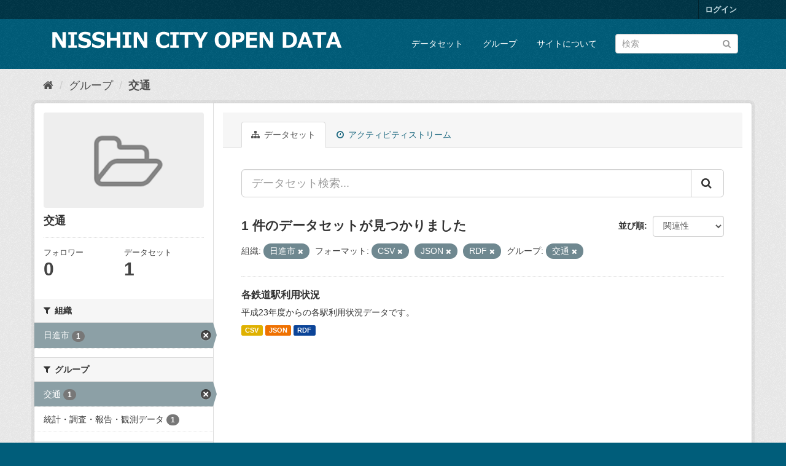

--- FILE ---
content_type: text/html; charset=utf-8
request_url: https://opendata.city.nisshin.lg.jp/group/04b5727b-f2ff-43aa-a295-310826052bd3?groups=kotsu&res_format=CSV&res_format=JSON&res_format=RDF&organization=nisshin
body_size: 6083
content:
<!DOCTYPE html>
<!--[if IE 9]> <html lang="ja" class="ie9"> <![endif]-->
<!--[if gt IE 8]><!--> <html lang="ja"> <!--<![endif]-->
  <head>
    <link rel="stylesheet" type="text/css" href="/fanstatic/vendor/:version:2018-12-03T13:31:11.71/select2/select2.css" />
<link rel="stylesheet" type="text/css" href="/fanstatic/css/:version:2018-12-03T13:31:12.19/main.min.css" />
<link rel="stylesheet" type="text/css" href="/fanstatic/vendor/:version:2018-12-03T13:31:11.71/font-awesome/css/font-awesome.min.css" />

    <meta charset="utf-8" />
      <meta name="generator" content="ckan 2.8.1" />
      <meta name="viewport" content="width=device-width, initial-scale=1.0">
    <title>交通 - グループ - 日進市オープンデータカタログサイト</title>

    
    
  <link rel="shortcut icon" href="/base/images/ckan.ico" />
    
  <link rel="alternate" type="application/atom+xml" title="日進市オープンデータカタログサイト - グループ: 交通 のデータセット" href="feed.group?id=kotsu" />
<link rel="alternate" type="application/atom+xml" title="日進市オープンデータカタログサイト - 最新のリビジョン履歴" href="/revision/list?days=1&amp;format=atom" />

      
    

    
      
      
    <style>
        .media-overlay .media-heading {
  display: none;
}
      </style>
    
  </head>

  
  <body data-site-root="https://opendata.city.nisshin.lg.jp/" data-locale-root="https://opendata.city.nisshin.lg.jp/" >

    
    <div class="hide"><a href="#content">スキップして内容へ</a></div>
  

  
     
<header class="account-masthead">
  <div class="container">
     
    <nav class="account not-authed">
      <ul class="list-unstyled">
        
        <li><a href="/user/login">ログイン</a></li>
         
      </ul>
    </nav>
     
  </div>
</header>

<header class="navbar navbar-static-top masthead">
    
  <div class="container">
    <div class="navbar-right">
      <button data-target="#main-navigation-toggle" data-toggle="collapse" class="navbar-toggle collapsed" type="button">
        <span class="fa fa-bars"></span>
      </button>
    </div>
    <hgroup class="header-image navbar-left">
       
      <a class="logo" href="/"><img src="/uploads/admin/2019-03-29-061943.872253nisshin-open-data.png" alt="日進市オープンデータカタログサイト" title="日進市オープンデータカタログサイト" /></a>
       
    </hgroup>

    <div class="collapse navbar-collapse" id="main-navigation-toggle">
      
      <nav class="section navigation">
        <ul class="nav nav-pills">
           <li><a href="/dataset">データセット</a></li><li><a href="/group">グループ</a></li><li><a href="/about">サイトについて</a></li> 
        </ul>
      </nav>
       
      <form class="section site-search simple-input" action="/dataset" method="get">
        <div class="field">
          <label for="field-sitewide-search">データセットを検索</label>
          <input id="field-sitewide-search" type="text" class="form-control" name="q" placeholder="検索" />
          <button class="btn-search" type="submit"><i class="fa fa-search"></i></button>
        </div>
      </form>
      
    </div>
  </div>
</header>

  
    <div role="main">
      <div id="content" class="container">
        
          
            <div class="flash-messages">
              
                
              
            </div>
          

          
            <div class="toolbar">
              
                
                  <ol class="breadcrumb">
                    
<li class="home"><a href="/"><i class="fa fa-home"></i><span> ホーム</span></a></li>
                    
  <li><a href="/group">グループ</a></li>
  <li class="active"><a class=" active" href="/group/kotsu">交通</a></li>

                  </ol>
                
              
            </div>
          

          <div class="row wrapper">
            
            
            

            
              <aside class="secondary col-sm-3">
                
                
  
  
<div class="module context-info">
  <section class="module-content">
    
    
    <div class="image">
      <a href="">
        <img src="/base/images/placeholder-group.png" width="190" height="118" alt="kotsu" />
      </a>
    </div>
    
    
    <h1 class="heading">
      交通
      
    </h1>
    
    
    
    
    
      
      <div class="nums">
        <dl>
          <dt>フォロワー</dt>
          <dd data-module="followers-counter" data-module-id="04b5727b-f2ff-43aa-a295-310826052bd3" data-module-num_followers="0"><span>0</span></dd>
        </dl>
        <dl>
          <dt>データセット</dt>
          <dd><span>1</span></dd>
        </dl>
      </div>
      
      
      <div class="follow_button">
        
      </div>
      
    
    
  </section>
</div>


  <div class="filters">
    <div>
      
        

  
  
    
      
      
        <section class="module module-narrow module-shallow">
          
            <h2 class="module-heading">
              <i class="fa fa-filter"></i>
              
              組織
            </h2>
          
          
            
            
              <nav>
                <ul class="list-unstyled nav nav-simple nav-facet">
                  
                    
                    
                    
                    
                      <li class="nav-item active">
                        <a href="/group/04b5727b-f2ff-43aa-a295-310826052bd3?groups=kotsu&amp;res_format=CSV&amp;res_format=JSON&amp;res_format=RDF" title="">
                          <span class="item-label">日進市</span>
                          <span class="hidden separator"> - </span>
                          <span class="item-count badge">1</span>
                        </a>
                      </li>
                  
                </ul>
              </nav>

              <p class="module-footer">
                
                  
                
              </p>
            
            
          
        </section>
      
    
  

      
        

  
  
    
      
      
        <section class="module module-narrow module-shallow">
          
            <h2 class="module-heading">
              <i class="fa fa-filter"></i>
              
              グループ
            </h2>
          
          
            
            
              <nav>
                <ul class="list-unstyled nav nav-simple nav-facet">
                  
                    
                    
                    
                    
                      <li class="nav-item active">
                        <a href="/group/04b5727b-f2ff-43aa-a295-310826052bd3?res_format=CSV&amp;res_format=JSON&amp;res_format=RDF&amp;organization=nisshin" title="">
                          <span class="item-label">交通</span>
                          <span class="hidden separator"> - </span>
                          <span class="item-count badge">1</span>
                        </a>
                      </li>
                  
                    
                    
                    
                    
                      <li class="nav-item">
                        <a href="/group/04b5727b-f2ff-43aa-a295-310826052bd3?res_format=CSV&amp;res_format=RDF&amp;groups=kotsu&amp;organization=nisshin&amp;res_format=JSON&amp;groups=tokei" title="">
                          <span class="item-label">統計・調査・報告・観測データ</span>
                          <span class="hidden separator"> - </span>
                          <span class="item-count badge">1</span>
                        </a>
                      </li>
                  
                </ul>
              </nav>

              <p class="module-footer">
                
                  
                
              </p>
            
            
          
        </section>
      
    
  

      
        

  
  
    
      
      
        <section class="module module-narrow module-shallow">
          
            <h2 class="module-heading">
              <i class="fa fa-filter"></i>
              
              フォーマット
            </h2>
          
          
            
            
              <nav>
                <ul class="list-unstyled nav nav-simple nav-facet">
                  
                    
                    
                    
                    
                      <li class="nav-item active">
                        <a href="/group/04b5727b-f2ff-43aa-a295-310826052bd3?groups=kotsu&amp;res_format=JSON&amp;res_format=RDF&amp;organization=nisshin" title="">
                          <span class="item-label">CSV</span>
                          <span class="hidden separator"> - </span>
                          <span class="item-count badge">1</span>
                        </a>
                      </li>
                  
                    
                    
                    
                    
                      <li class="nav-item active">
                        <a href="/group/04b5727b-f2ff-43aa-a295-310826052bd3?groups=kotsu&amp;res_format=CSV&amp;res_format=RDF&amp;organization=nisshin" title="">
                          <span class="item-label">JSON</span>
                          <span class="hidden separator"> - </span>
                          <span class="item-count badge">1</span>
                        </a>
                      </li>
                  
                    
                    
                    
                    
                      <li class="nav-item active">
                        <a href="/group/04b5727b-f2ff-43aa-a295-310826052bd3?groups=kotsu&amp;res_format=CSV&amp;res_format=JSON&amp;organization=nisshin" title="">
                          <span class="item-label">RDF</span>
                          <span class="hidden separator"> - </span>
                          <span class="item-count badge">1</span>
                        </a>
                      </li>
                  
                </ul>
              </nav>

              <p class="module-footer">
                
                  
                
              </p>
            
            
          
        </section>
      
    
  

      
        

  
  
    
      
      
        <section class="module module-narrow module-shallow">
          
            <h2 class="module-heading">
              <i class="fa fa-filter"></i>
              
              ライセンス
            </h2>
          
          
            
            
              <nav>
                <ul class="list-unstyled nav nav-simple nav-facet">
                  
                    
                    
                    
                    
                      <li class="nav-item">
                        <a href="/group/04b5727b-f2ff-43aa-a295-310826052bd3?res_format=CSV&amp;res_format=RDF&amp;license_id=CC-BY-4.0&amp;groups=kotsu&amp;organization=nisshin&amp;res_format=JSON" title="">
                          <span class="item-label">表示 4.0 国際 (CC BY 4.0)</span>
                          <span class="hidden separator"> - </span>
                          <span class="item-count badge">1</span>
                        </a>
                      </li>
                  
                </ul>
              </nav>

              <p class="module-footer">
                
                  
                
              </p>
            
            
          
        </section>
      
    
  

      
    </div>
    <a class="close no-text hide-filters"><i class="fa fa-times-circle"></i><span class="text">close</span></a>
  </div>

              </aside>
            

            
              <div class="primary col-sm-9 col-xs-12">
                
                
                  <article class="module">
                    
                      <header class="module-content page-header">
                        
                        <ul class="nav nav-tabs">
                          
  <li class="active"><a href="/group/kotsu"><i class="fa fa-sitemap"></i> データセット</a></li>
  <li><a href="/group/activity/kotsu/0"><i class="fa fa-clock-o"></i> アクティビティストリーム</a></li>
 <!-- <li><a href="/group/about/kotsu"><i class="fa fa-info-circle"></i> サイトについて</a></li> -->

                        </ul>
                      </header>
                    
                    <div class="module-content">
                      
                      
  
    
    
    







<form id="group-datasets-search-form" class="search-form" method="get" data-module="select-switch">

  
    <div class="input-group search-input-group">
      <input aria-label="データセット検索..." id="field-giant-search" type="text" class="form-control input-lg" name="q" value="" autocomplete="off" placeholder="データセット検索...">
      
      <span class="input-group-btn">
        <button class="btn btn-default btn-lg" type="submit" value="search">
          <i class="fa fa-search"></i>
        </button>
      </span>
      
    </div>
  

  
    <span>
  
  

  
  
  
  <input type="hidden" name="groups" value="kotsu" />
  
  
  
  
  
  <input type="hidden" name="res_format" value="CSV" />
  
  
  
  
  
  <input type="hidden" name="res_format" value="JSON" />
  
  
  
  
  
  <input type="hidden" name="res_format" value="RDF" />
  
  
  
  
  
  <input type="hidden" name="organization" value="nisshin" />
  
  
  
  </span>
  

  
    
      <div class="form-select form-group control-order-by">
        <label for="field-order-by">並び順</label>
        <select id="field-order-by" name="sort" class="form-control">
          
            
              <option value="score desc, metadata_modified desc">関連性</option>
            
          
            
              <option value="title_string asc">名前で昇順</option>
            
          
            
              <option value="title_string desc">名前で降順</option>
            
          
            
              <option value="metadata_modified desc">最終更新日</option>
            
          
            
              <option value="views_recent desc">人気</option>
            
          
        </select>
        
        <button class="btn btn-default js-hide" type="submit">Go</button>
        
      </div>
    
  

  
    
      <h2>

  
  
  
  

1 件のデータセットが見つかりました</h2>
    
  

  
    
      <p class="filter-list">
        
          
          <span class="facet">組織:</span>
          
            <span class="filtered pill">日進市
              <a href="/group/kotsu?groups=kotsu&amp;res_format=CSV&amp;res_format=JSON&amp;res_format=RDF" class="remove" title="削除"><i class="fa fa-times"></i></a>
            </span>
          
        
          
          <span class="facet">フォーマット:</span>
          
            <span class="filtered pill">CSV
              <a href="/group/kotsu?groups=kotsu&amp;res_format=JSON&amp;res_format=RDF&amp;organization=nisshin" class="remove" title="削除"><i class="fa fa-times"></i></a>
            </span>
          
            <span class="filtered pill">JSON
              <a href="/group/kotsu?groups=kotsu&amp;res_format=CSV&amp;res_format=RDF&amp;organization=nisshin" class="remove" title="削除"><i class="fa fa-times"></i></a>
            </span>
          
            <span class="filtered pill">RDF
              <a href="/group/kotsu?groups=kotsu&amp;res_format=CSV&amp;res_format=JSON&amp;organization=nisshin" class="remove" title="削除"><i class="fa fa-times"></i></a>
            </span>
          
        
          
          <span class="facet">グループ:</span>
          
            <span class="filtered pill">交通
              <a href="/group/kotsu?res_format=CSV&amp;res_format=JSON&amp;res_format=RDF&amp;organization=nisshin" class="remove" title="削除"><i class="fa fa-times"></i></a>
            </span>
          
        
      </p>
      <a class="show-filters btn btn-default">フィルタ結果</a>
    
  

</form>




  
  
    
      

  
    <ul class="dataset-list list-unstyled">
    	
	      
	        






  <li class="dataset-item">
    
      <div class="dataset-content">
        
          <h3 class="dataset-heading">
            
              
            
            
              <a href="/dataset/p_7997_7996">各鉄道駅利用状況</a>
            
            
              
              
            
          </h3>
        
        
          
        
        
          
            <div>平成23年度からの各駅利用状況データです。</div>
          
        
      </div>
      
        
          
            <ul class="dataset-resources list-unstyled">
              
                
                <li>
                  <a href="/dataset/p_7997_7996" class="label label-default" data-format="csv">CSV</a>
                </li>
                
                <li>
                  <a href="/dataset/p_7997_7996" class="label label-default" data-format="json">JSON</a>
                </li>
                
                <li>
                  <a href="/dataset/p_7997_7996" class="label label-default" data-format="rdf">RDF</a>
                </li>
                
              
            </ul>
          
        
      
    
  </li>

	      
	    
    </ul>
  

    
  
  
    
  

                    </div>
                  </article>
                
              </div>
            
          </div>
        
      </div>
    </div>
  
    <footer class="site-footer">
  <div class="container">
    
    <div class="row">
      <div class="col-md-8 footer-links">
        
          <ul class="list-unstyled">
            
              <li><a href="/about">About 日進市オープンデータカタログサイト</a></li>
            
          </ul>
          <ul class="list-unstyled">
            
              
              <li><a href="http://docs.ckan.org/en/2.8/api/">CKAN API</a></li>
              <li><a href="http://www.ckan.org/">CKANアソシエーション</a></li>
              <li><a href="http://www.opendefinition.org/okd/"><img src="/base/images/od_80x15_blue.png" alt="Open Data"></a></li>
            
          </ul>
        
      </div>
      <div class="col-md-4 attribution">
        
          <p><strong>Powered by</strong> <a class="hide-text ckan-footer-logo" href="http://ckan.org">CKAN</a></p>
        
        
          
<form class="form-inline form-select lang-select" action="/util/redirect" data-module="select-switch" method="POST">
  <label for="field-lang-select">言語</label>
  <select id="field-lang-select" name="url" data-module="autocomplete" data-module-dropdown-class="lang-dropdown" data-module-container-class="lang-container">
    
      <option value="/ja/group/04b5727b-f2ff-43aa-a295-310826052bd3?groups=kotsu&amp;res_format=CSV&amp;res_format=JSON&amp;res_format=RDF&amp;organization=nisshin" selected="selected">
        日本語
      </option>
    
      <option value="/en/group/04b5727b-f2ff-43aa-a295-310826052bd3?groups=kotsu&amp;res_format=CSV&amp;res_format=JSON&amp;res_format=RDF&amp;organization=nisshin" >
        English
      </option>
    
      <option value="/pt_BR/group/04b5727b-f2ff-43aa-a295-310826052bd3?groups=kotsu&amp;res_format=CSV&amp;res_format=JSON&amp;res_format=RDF&amp;organization=nisshin" >
        português (Brasil)
      </option>
    
      <option value="/it/group/04b5727b-f2ff-43aa-a295-310826052bd3?groups=kotsu&amp;res_format=CSV&amp;res_format=JSON&amp;res_format=RDF&amp;organization=nisshin" >
        italiano
      </option>
    
      <option value="/cs_CZ/group/04b5727b-f2ff-43aa-a295-310826052bd3?groups=kotsu&amp;res_format=CSV&amp;res_format=JSON&amp;res_format=RDF&amp;organization=nisshin" >
        čeština (Česká republika)
      </option>
    
      <option value="/ca/group/04b5727b-f2ff-43aa-a295-310826052bd3?groups=kotsu&amp;res_format=CSV&amp;res_format=JSON&amp;res_format=RDF&amp;organization=nisshin" >
        català
      </option>
    
      <option value="/es/group/04b5727b-f2ff-43aa-a295-310826052bd3?groups=kotsu&amp;res_format=CSV&amp;res_format=JSON&amp;res_format=RDF&amp;organization=nisshin" >
        español
      </option>
    
      <option value="/fr/group/04b5727b-f2ff-43aa-a295-310826052bd3?groups=kotsu&amp;res_format=CSV&amp;res_format=JSON&amp;res_format=RDF&amp;organization=nisshin" >
        français
      </option>
    
      <option value="/el/group/04b5727b-f2ff-43aa-a295-310826052bd3?groups=kotsu&amp;res_format=CSV&amp;res_format=JSON&amp;res_format=RDF&amp;organization=nisshin" >
        Ελληνικά
      </option>
    
      <option value="/sv/group/04b5727b-f2ff-43aa-a295-310826052bd3?groups=kotsu&amp;res_format=CSV&amp;res_format=JSON&amp;res_format=RDF&amp;organization=nisshin" >
        svenska
      </option>
    
      <option value="/sr/group/04b5727b-f2ff-43aa-a295-310826052bd3?groups=kotsu&amp;res_format=CSV&amp;res_format=JSON&amp;res_format=RDF&amp;organization=nisshin" >
        српски
      </option>
    
      <option value="/no/group/04b5727b-f2ff-43aa-a295-310826052bd3?groups=kotsu&amp;res_format=CSV&amp;res_format=JSON&amp;res_format=RDF&amp;organization=nisshin" >
        norsk bokmål (Norge)
      </option>
    
      <option value="/sk/group/04b5727b-f2ff-43aa-a295-310826052bd3?groups=kotsu&amp;res_format=CSV&amp;res_format=JSON&amp;res_format=RDF&amp;organization=nisshin" >
        slovenčina
      </option>
    
      <option value="/fi/group/04b5727b-f2ff-43aa-a295-310826052bd3?groups=kotsu&amp;res_format=CSV&amp;res_format=JSON&amp;res_format=RDF&amp;organization=nisshin" >
        suomi
      </option>
    
      <option value="/ru/group/04b5727b-f2ff-43aa-a295-310826052bd3?groups=kotsu&amp;res_format=CSV&amp;res_format=JSON&amp;res_format=RDF&amp;organization=nisshin" >
        русский
      </option>
    
      <option value="/de/group/04b5727b-f2ff-43aa-a295-310826052bd3?groups=kotsu&amp;res_format=CSV&amp;res_format=JSON&amp;res_format=RDF&amp;organization=nisshin" >
        Deutsch
      </option>
    
      <option value="/pl/group/04b5727b-f2ff-43aa-a295-310826052bd3?groups=kotsu&amp;res_format=CSV&amp;res_format=JSON&amp;res_format=RDF&amp;organization=nisshin" >
        polski
      </option>
    
      <option value="/nl/group/04b5727b-f2ff-43aa-a295-310826052bd3?groups=kotsu&amp;res_format=CSV&amp;res_format=JSON&amp;res_format=RDF&amp;organization=nisshin" >
        Nederlands
      </option>
    
      <option value="/bg/group/04b5727b-f2ff-43aa-a295-310826052bd3?groups=kotsu&amp;res_format=CSV&amp;res_format=JSON&amp;res_format=RDF&amp;organization=nisshin" >
        български
      </option>
    
      <option value="/ko_KR/group/04b5727b-f2ff-43aa-a295-310826052bd3?groups=kotsu&amp;res_format=CSV&amp;res_format=JSON&amp;res_format=RDF&amp;organization=nisshin" >
        한국어 (대한민국)
      </option>
    
      <option value="/hu/group/04b5727b-f2ff-43aa-a295-310826052bd3?groups=kotsu&amp;res_format=CSV&amp;res_format=JSON&amp;res_format=RDF&amp;organization=nisshin" >
        magyar
      </option>
    
      <option value="/sl/group/04b5727b-f2ff-43aa-a295-310826052bd3?groups=kotsu&amp;res_format=CSV&amp;res_format=JSON&amp;res_format=RDF&amp;organization=nisshin" >
        slovenščina
      </option>
    
      <option value="/lv/group/04b5727b-f2ff-43aa-a295-310826052bd3?groups=kotsu&amp;res_format=CSV&amp;res_format=JSON&amp;res_format=RDF&amp;organization=nisshin" >
        latviešu
      </option>
    
      <option value="/ar/group/04b5727b-f2ff-43aa-a295-310826052bd3?groups=kotsu&amp;res_format=CSV&amp;res_format=JSON&amp;res_format=RDF&amp;organization=nisshin" >
        العربية
      </option>
    
      <option value="/da_DK/group/04b5727b-f2ff-43aa-a295-310826052bd3?groups=kotsu&amp;res_format=CSV&amp;res_format=JSON&amp;res_format=RDF&amp;organization=nisshin" >
        dansk (Danmark)
      </option>
    
      <option value="/en_AU/group/04b5727b-f2ff-43aa-a295-310826052bd3?groups=kotsu&amp;res_format=CSV&amp;res_format=JSON&amp;res_format=RDF&amp;organization=nisshin" >
        English (Australia)
      </option>
    
      <option value="/es_AR/group/04b5727b-f2ff-43aa-a295-310826052bd3?groups=kotsu&amp;res_format=CSV&amp;res_format=JSON&amp;res_format=RDF&amp;organization=nisshin" >
        español (Argentina)
      </option>
    
      <option value="/fa_IR/group/04b5727b-f2ff-43aa-a295-310826052bd3?groups=kotsu&amp;res_format=CSV&amp;res_format=JSON&amp;res_format=RDF&amp;organization=nisshin" >
        فارسی (ایران)
      </option>
    
      <option value="/gl/group/04b5727b-f2ff-43aa-a295-310826052bd3?groups=kotsu&amp;res_format=CSV&amp;res_format=JSON&amp;res_format=RDF&amp;organization=nisshin" >
        galego
      </option>
    
      <option value="/he/group/04b5727b-f2ff-43aa-a295-310826052bd3?groups=kotsu&amp;res_format=CSV&amp;res_format=JSON&amp;res_format=RDF&amp;organization=nisshin" >
        עברית
      </option>
    
      <option value="/hr/group/04b5727b-f2ff-43aa-a295-310826052bd3?groups=kotsu&amp;res_format=CSV&amp;res_format=JSON&amp;res_format=RDF&amp;organization=nisshin" >
        hrvatski
      </option>
    
      <option value="/id/group/04b5727b-f2ff-43aa-a295-310826052bd3?groups=kotsu&amp;res_format=CSV&amp;res_format=JSON&amp;res_format=RDF&amp;organization=nisshin" >
        Indonesia
      </option>
    
      <option value="/is/group/04b5727b-f2ff-43aa-a295-310826052bd3?groups=kotsu&amp;res_format=CSV&amp;res_format=JSON&amp;res_format=RDF&amp;organization=nisshin" >
        íslenska
      </option>
    
      <option value="/km/group/04b5727b-f2ff-43aa-a295-310826052bd3?groups=kotsu&amp;res_format=CSV&amp;res_format=JSON&amp;res_format=RDF&amp;organization=nisshin" >
        ខ្មែរ
      </option>
    
      <option value="/lt/group/04b5727b-f2ff-43aa-a295-310826052bd3?groups=kotsu&amp;res_format=CSV&amp;res_format=JSON&amp;res_format=RDF&amp;organization=nisshin" >
        lietuvių
      </option>
    
      <option value="/mk/group/04b5727b-f2ff-43aa-a295-310826052bd3?groups=kotsu&amp;res_format=CSV&amp;res_format=JSON&amp;res_format=RDF&amp;organization=nisshin" >
        македонски
      </option>
    
      <option value="/mn_MN/group/04b5727b-f2ff-43aa-a295-310826052bd3?groups=kotsu&amp;res_format=CSV&amp;res_format=JSON&amp;res_format=RDF&amp;organization=nisshin" >
        монгол (Монгол)
      </option>
    
      <option value="/ne/group/04b5727b-f2ff-43aa-a295-310826052bd3?groups=kotsu&amp;res_format=CSV&amp;res_format=JSON&amp;res_format=RDF&amp;organization=nisshin" >
        नेपाली
      </option>
    
      <option value="/pt_PT/group/04b5727b-f2ff-43aa-a295-310826052bd3?groups=kotsu&amp;res_format=CSV&amp;res_format=JSON&amp;res_format=RDF&amp;organization=nisshin" >
        português (Portugal)
      </option>
    
      <option value="/ro/group/04b5727b-f2ff-43aa-a295-310826052bd3?groups=kotsu&amp;res_format=CSV&amp;res_format=JSON&amp;res_format=RDF&amp;organization=nisshin" >
        română
      </option>
    
      <option value="/sq/group/04b5727b-f2ff-43aa-a295-310826052bd3?groups=kotsu&amp;res_format=CSV&amp;res_format=JSON&amp;res_format=RDF&amp;organization=nisshin" >
        shqip
      </option>
    
      <option value="/sr_Latn/group/04b5727b-f2ff-43aa-a295-310826052bd3?groups=kotsu&amp;res_format=CSV&amp;res_format=JSON&amp;res_format=RDF&amp;organization=nisshin" >
        srpski (latinica)
      </option>
    
      <option value="/th/group/04b5727b-f2ff-43aa-a295-310826052bd3?groups=kotsu&amp;res_format=CSV&amp;res_format=JSON&amp;res_format=RDF&amp;organization=nisshin" >
        ไทย
      </option>
    
      <option value="/tl/group/04b5727b-f2ff-43aa-a295-310826052bd3?groups=kotsu&amp;res_format=CSV&amp;res_format=JSON&amp;res_format=RDF&amp;organization=nisshin" >
        Filipino (Pilipinas)
      </option>
    
      <option value="/tr/group/04b5727b-f2ff-43aa-a295-310826052bd3?groups=kotsu&amp;res_format=CSV&amp;res_format=JSON&amp;res_format=RDF&amp;organization=nisshin" >
        Türkçe
      </option>
    
      <option value="/uk/group/04b5727b-f2ff-43aa-a295-310826052bd3?groups=kotsu&amp;res_format=CSV&amp;res_format=JSON&amp;res_format=RDF&amp;organization=nisshin" >
        українська
      </option>
    
      <option value="/uk_UA/group/04b5727b-f2ff-43aa-a295-310826052bd3?groups=kotsu&amp;res_format=CSV&amp;res_format=JSON&amp;res_format=RDF&amp;organization=nisshin" >
        українська (Україна)
      </option>
    
      <option value="/vi/group/04b5727b-f2ff-43aa-a295-310826052bd3?groups=kotsu&amp;res_format=CSV&amp;res_format=JSON&amp;res_format=RDF&amp;organization=nisshin" >
        Tiếng Việt
      </option>
    
      <option value="/zh_CN/group/04b5727b-f2ff-43aa-a295-310826052bd3?groups=kotsu&amp;res_format=CSV&amp;res_format=JSON&amp;res_format=RDF&amp;organization=nisshin" >
        中文 (简体, 中国)
      </option>
    
      <option value="/zh_TW/group/04b5727b-f2ff-43aa-a295-310826052bd3?groups=kotsu&amp;res_format=CSV&amp;res_format=JSON&amp;res_format=RDF&amp;organization=nisshin" >
        中文 (繁體, 台灣)
      </option>
    
  </select>
  <button class="btn btn-default js-hide" type="submit">Go</button>
</form>
        
      </div>
    </div>
    
  </div>

  
    
  
</footer>
  
    
    
    
      
    
  
    

      
  <script>document.getElementsByTagName('html')[0].className += ' js';</script>
<script type="text/javascript" src="/fanstatic/vendor/:version:2018-12-03T13:31:11.71/jquery.min.js"></script>
<script type="text/javascript" src="/fanstatic/vendor/:version:2018-12-03T13:31:11.71/:bundle:bootstrap/js/bootstrap.min.js;jed.min.js;moment-with-locales.js;select2/select2.min.js"></script>
<script type="text/javascript" src="/fanstatic/base/:version:2018-12-03T13:31:12.19/:bundle:plugins/jquery.inherit.min.js;plugins/jquery.proxy-all.min.js;plugins/jquery.url-helpers.min.js;plugins/jquery.date-helpers.min.js;plugins/jquery.slug.min.js;plugins/jquery.slug-preview.min.js;plugins/jquery.truncator.min.js;plugins/jquery.masonry.min.js;plugins/jquery.form-warning.min.js;plugins/jquery.images-loaded.min.js;sandbox.min.js;module.min.js;pubsub.min.js;client.min.js;notify.min.js;i18n.min.js;main.min.js;modules/select-switch.min.js;modules/slug-preview.min.js;modules/basic-form.min.js;modules/confirm-action.min.js;modules/api-info.min.js;modules/autocomplete.min.js;modules/custom-fields.min.js;modules/data-viewer.min.js;modules/table-selectable-rows.min.js;modules/resource-form.min.js;modules/resource-upload-field.min.js;modules/resource-reorder.min.js;modules/resource-view-reorder.min.js;modules/follow.min.js;modules/activity-stream.min.js;modules/dashboard.min.js;modules/resource-view-embed.min.js;view-filters.min.js;modules/resource-view-filters-form.min.js;modules/resource-view-filters.min.js;modules/table-toggle-more.min.js;modules/dataset-visibility.min.js;modules/media-grid.min.js;modules/image-upload.min.js;modules/followers-counter.min.js"></script>
<script type="text/javascript" src="/fanstatic/base/:version:2018-12-03T13:31:12.19/tracking.min.js"></script></body>
</html>